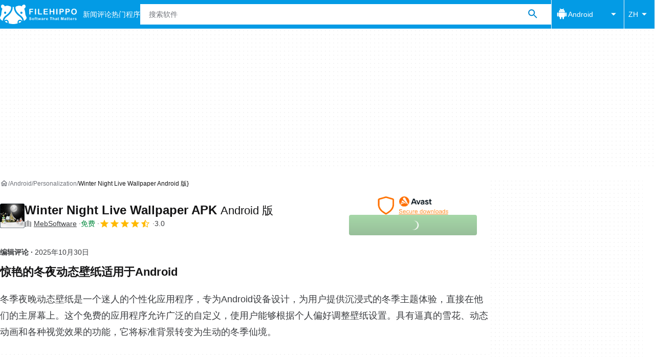

--- FILE ---
content_type: application/javascript; charset=utf-8
request_url: https://fundingchoicesmessages.google.com/f/AGSKWxVPP0Qf49Srd8NGmx8WL23fowhkremeVC3bV_YbG42uFSwOcL-n0vUFCcy3dNdT3u7jwnmJlwTsTB5QtXxWa73mBRhNUM2udZr4wLRX7pqSOkXVUmUomSzXMo4SiqgWKLZ6KLNTDkukfZmcPCYoWjyBgFpuQtqRMp1GGhwFGzszwKtcj4_j75PKL8oe/_/ads_leaderboard__ad_footer__120x800a./advertisingmodule./players/ads.
body_size: -1289
content:
window['53ccf8b9-c5cc-4837-af44-6d756d93a7a6'] = true;